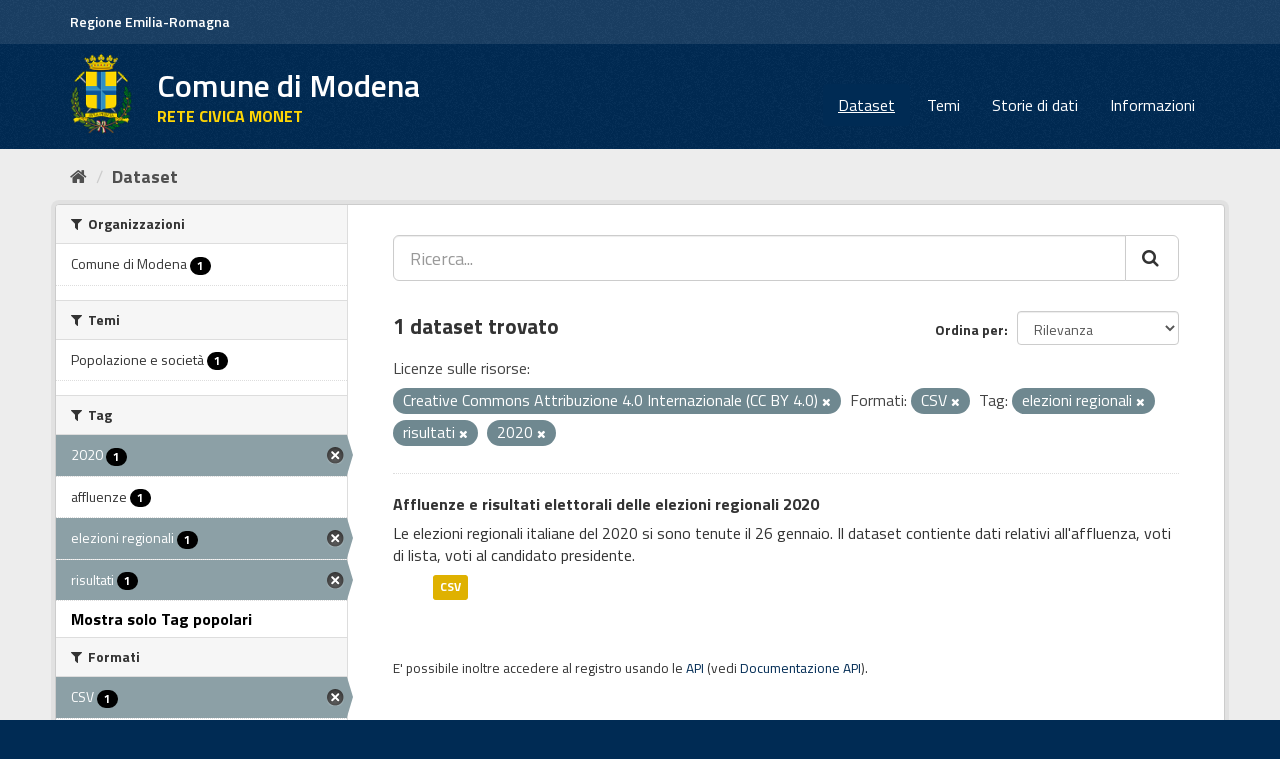

--- FILE ---
content_type: text/html; charset=utf-8
request_url: https://opendata.comune.modena.it/dataset?res_format=CSV&tags=elezioni+regionali&resource_license_it=Creative+Commons+Attribuzione+4.0+Internazionale+%28CC+BY+4.0%29&_tags_limit=0&tags=risultati&tags=2020
body_size: 6757
content:
<!DOCTYPE html>
<!--[if IE 9]> <html lang="it" class="ie9"> <![endif]-->
<!--[if gt IE 8]><!--> <html lang="it"> <!--<![endif]-->
  <head>
    <link rel="stylesheet" type="text/css" href="/fanstatic/vendor/:version:2021-11-29T10:04:34.56/select2/select2.min.css" />
<link rel="stylesheet" type="text/css" href="/fanstatic/css/:version:2021-12-04T01:11:06.61/main.min.css" />
<link rel="stylesheet" type="text/css" href="/fanstatic/vendor/:version:2021-11-29T10:04:34.56/font-awesome/css/font-awesome.min.css" />
<link rel="stylesheet" type="text/css" href="/fanstatic/ckanext-geoview/:version:2025-02-27T13:30:53/css/geo-resource-styles.css" />
<link rel="stylesheet" type="text/css" href="/fanstatic/ckanext-harvest/:version:2021-11-29T12:06:38.85/styles/harvest.css" />

    <meta charset="utf-8" />
      <meta name="generator" content="ckan 2.8.9" />
      <meta name="viewport" content="width=device-width, initial-scale=1.0">
    <title>Dataset - Comune di Modena</title>

    
    
    <link rel="shortcut icon" href="favicon.ico" />
    
    
        <link rel="alternate" type="text/n3" href="https://opendata.comune.modena.it/catalog.n3"/>
        <link rel="alternate" type="text/ttl" href="https://opendata.comune.modena.it/catalog.ttl"/>
        <link rel="alternate" type="application/rdf+xml" href="https://opendata.comune.modena.it/catalog.xml"/>
        <link rel="alternate" type="application/ld+json" href="https://opendata.comune.modena.it/catalog.jsonld"/>
    

    
   
    
      
    
    

   <link rel="stylesheet" href="/css/multilang.css" type="text/css">


    
    



    
      
      
    
  
    
  <link rel="stylesheet" href="/mo_theme_v2.css" />

  </head>

  
  <body data-site-root="https://opendata.comune.modena.it/" data-locale-root="https://opendata.comune.modena.it/" >

    
    <div class="sr-only sr-only-focusable"><a href="#content">Salta al contenuto</a></div>
  

  
     
<header class="account-masthead">
  <div class="container">
  <div class="header_mo">
	<a href="https://www.regione.emilia-romagna.it/" target="_blank" rel="noopener noreferrer">Regione Emilia-Romagna</a>
   </div>
     
    <nav class="account not-authed">
    </nav>
     
  </div>
</header>

<header class="navbar navbar-static-top masthead">
    
  <div class="container">
    <div class="navbar-right">
      <button data-target="#main-navigation-toggle" data-toggle="collapse" class="navbar-toggle collapsed big_menu" type="button">
        <span class="fa fa-bars"></span>
      </button>
    </div>
    
    <hgroup class="header-image navbar-left">

     
    <div class="navbar-left">
        <a class="logo" href="/">
	    <img align="left" src="/base/images/stemma-comune.png" alt="Comune di Modena" title="Comune di Modena" />
	    <h2>Comune di Modena</h2>
	    <h3>RETE CIVICA MONET</h3>
	</a>
    </div>
     
     
    </hgroup>

    <div class="collapse navbar-collapse" id="main-navigation-toggle">
      
      <nav class="section navigation">
        <ul class="nav nav-pills">
           <li class="active"><a href="/dataset">Dataset</a></li><li><a href="/group">Temi</a></li><li><a href="/storiedidati">Storie di dati</a></li><li><a href="/about">Informazioni</a></li> 
        </ul>
      </nav>
       
    </div>
  </div>
</header>

  
    <div role="main">
      <div id="content" class="container">
        
          
            <div class="flash-messages">
              
                
              
            </div>
          

          
            <div class="toolbar">
              
                
                  <ol class="breadcrumb">
                    
<li class="home" aria-label="Home" name="Home"><a href="/"><i class="fa fa-home"></i><span> Home</span></a></li>
                    
  <li class="active"><a class=" active" href="/dataset">Dataset</a></li>

                  </ol>
                
              
            </div>
          

          <div class="row wrapper">
            
            
            

            
              <aside class="secondary col-sm-3">
                
                
<div class="filters">
  <div>
    
      

  
  
    
      
      
        <section class="module module-narrow module-shallow">
          
            <h2 class="module-heading">
              <i class="fa fa-filter"></i>
              
              Organizzazioni
            </h2>
          
          
            
            
              <nav>
                <ul class="list-unstyled nav nav-simple nav-facet">
                  
                    
                    
                    
                    
                      <li class="nav-item">
                        <a href="/dataset?tags=2020&amp;tags=elezioni+regionali&amp;resource_license_it=Creative+Commons+Attribuzione+4.0+Internazionale+%28CC+BY+4.0%29&amp;organization=comune-modena&amp;tags=risultati&amp;res_format=CSV&amp;_tags_limit=0" title="">
                          <span class="item-label">Comune di Modena</span>
                          <span class="hidden separator"> - </span>
                          <span class="item-count badge">1</span>
                        </a>
                      </li>
                  
                </ul>
              </nav>

              <p class="module-footer">
                
                  
                
              </p>
            
            
          
        </section>
      
    
  

    
      

  
  
    
      
      
        <section class="module module-narrow module-shallow">
          
            <h2 class="module-heading">
              <i class="fa fa-filter"></i>
              
              Temi
            </h2>
          
          
            
            
              <nav>
                <ul class="list-unstyled nav nav-simple nav-facet">
                  
                    
                    
                    
                    
                      <li class="nav-item">
                        <a href="/dataset?tags=2020&amp;tags=elezioni+regionali&amp;resource_license_it=Creative+Commons+Attribuzione+4.0+Internazionale+%28CC+BY+4.0%29&amp;tags=risultati&amp;res_format=CSV&amp;groups=societa&amp;_tags_limit=0" title="">
                          <span class="item-label">Popolazione e società</span>
                          <span class="hidden separator"> - </span>
                          <span class="item-count badge">1</span>
                        </a>
                      </li>
                  
                </ul>
              </nav>

              <p class="module-footer">
                
                  
                
              </p>
            
            
          
        </section>
      
    
  

    
      

  
  
    
      
      
        <section class="module module-narrow module-shallow">
          
            <h2 class="module-heading">
              <i class="fa fa-filter"></i>
              
              Tag
            </h2>
          
          
            
            
              <nav>
                <ul class="list-unstyled nav nav-simple nav-facet">
                  
                    
                    
                    
                    
                      <li class="nav-item active">
                        <a href="/dataset?res_format=CSV&amp;tags=elezioni+regionali&amp;resource_license_it=Creative+Commons+Attribuzione+4.0+Internazionale+%28CC+BY+4.0%29&amp;_tags_limit=0&amp;tags=risultati" title="">
                          <span class="item-label">2020</span>
                          <span class="hidden separator"> - </span>
                          <span class="item-count badge">1</span>
                        </a>
                      </li>
                  
                    
                    
                    
                    
                      <li class="nav-item">
                        <a href="/dataset?tags=2020&amp;tags=elezioni+regionali&amp;resource_license_it=Creative+Commons+Attribuzione+4.0+Internazionale+%28CC+BY+4.0%29&amp;tags=risultati&amp;res_format=CSV&amp;_tags_limit=0&amp;tags=affluenze" title="">
                          <span class="item-label">affluenze</span>
                          <span class="hidden separator"> - </span>
                          <span class="item-count badge">1</span>
                        </a>
                      </li>
                  
                    
                    
                    
                    
                      <li class="nav-item active">
                        <a href="/dataset?res_format=CSV&amp;resource_license_it=Creative+Commons+Attribuzione+4.0+Internazionale+%28CC+BY+4.0%29&amp;_tags_limit=0&amp;tags=risultati&amp;tags=2020" title="">
                          <span class="item-label">elezioni regionali</span>
                          <span class="hidden separator"> - </span>
                          <span class="item-count badge">1</span>
                        </a>
                      </li>
                  
                    
                    
                    
                    
                      <li class="nav-item active">
                        <a href="/dataset?res_format=CSV&amp;tags=elezioni+regionali&amp;resource_license_it=Creative+Commons+Attribuzione+4.0+Internazionale+%28CC+BY+4.0%29&amp;_tags_limit=0&amp;tags=2020" title="">
                          <span class="item-label">risultati</span>
                          <span class="hidden separator"> - </span>
                          <span class="item-count badge">1</span>
                        </a>
                      </li>
                  
                </ul>
              </nav>

              <p class="module-footer">
                
                  <a href="/dataset?res_format=CSV&amp;tags=elezioni+regionali&amp;resource_license_it=Creative+Commons+Attribuzione+4.0+Internazionale+%28CC+BY+4.0%29&amp;tags=risultati&amp;tags=2020" class="read-more">Mostra solo Tag popolari</a>
                
              </p>
            
            
          
        </section>
      
    
  

    
      

  
  
    
      
      
        <section class="module module-narrow module-shallow">
          
            <h2 class="module-heading">
              <i class="fa fa-filter"></i>
              
              Formati
            </h2>
          
          
            
            
              <nav>
                <ul class="list-unstyled nav nav-simple nav-facet">
                  
                    
                    
                    
                    
                      <li class="nav-item active">
                        <a href="/dataset?tags=elezioni+regionali&amp;resource_license_it=Creative+Commons+Attribuzione+4.0+Internazionale+%28CC+BY+4.0%29&amp;_tags_limit=0&amp;tags=risultati&amp;tags=2020" title="">
                          <span class="item-label">CSV</span>
                          <span class="hidden separator"> - </span>
                          <span class="item-count badge">1</span>
                        </a>
                      </li>
                  
                </ul>
              </nav>

              <p class="module-footer">
                
                  
                
              </p>
            
            
          
        </section>
      
    
  

    
      

  
  
    
      
      
        <section class="module module-narrow module-shallow">
          
            <h2 class="module-heading">
              <i class="fa fa-filter"></i>
              
              Licenze sulle risorse
            </h2>
          
          
            
            
              <nav>
                <ul class="list-unstyled nav nav-simple nav-facet">
                  
                    
                    
                    
                    
                      <li class="nav-item active">
                        <a href="/dataset?res_format=CSV&amp;tags=elezioni+regionali&amp;_tags_limit=0&amp;tags=risultati&amp;tags=2020" title="Creative Commons Attribuzione 4.0 Internazionale (CC BY 4.0)">
                          <span class="item-label">Creative Commons At...</span>
                          <span class="hidden separator"> - </span>
                          <span class="item-count badge">1</span>
                        </a>
                      </li>
                  
                </ul>
              </nav>

              <p class="module-footer">
                
                  
                
              </p>
            
            
          
        </section>
      
    
  

    
      

  
  
    
      
      
        <section class="module module-narrow module-shallow">
          
            <h2 class="module-heading">
              <i class="fa fa-filter"></i>
              
              Sottotemi
            </h2>
          
          
            
            
              <p class="module-content empty">Non ci sono Sottotemi che corrispondono a questa ricerca</p>
            
            
          
        </section>
      
    
  

    
  </div>
  <a class="close no-text hide-filters"><i class="fa fa-times-circle"></i><span class="text">close</span></a>
</div>

              </aside>
            

            
              <div class="primary col-sm-9 col-xs-12">
                
                
  <section class="module">
    <div class="module-content">
      
        
      
      
        
        
        







<form id="dataset-search-form" class="search-form" method="get" data-module="select-switch">

  
    <div class="input-group search-input-group">
      <input aria-label="Ricerca..." id="field-giant-search" type="text" class="form-control input-lg" name="q" value="" autocomplete="off" placeholder="Ricerca...">
      
      <span class="input-group-btn">
        <button aria-label="Cerca" class="btn btn-default btn-lg" type="submit" name="Ricerca">
          <i class="fa fa-search"></i>
        </button>
      </span>
      
    </div>
  

  
    <span>
  
  

  
  
  
  <input type="hidden" name="res_format" value="CSV" />
  
  
  
  
  
  <input type="hidden" name="tags" value="elezioni regionali" />
  
  
  
  
  
  <input type="hidden" name="resource_license_it" value="Creative Commons Attribuzione 4.0 Internazionale (CC BY 4.0)" />
  
  
  
  
  
  <input type="hidden" name="tags" value="risultati" />
  
  
  
  
  
  <input type="hidden" name="tags" value="2020" />
  
  
  
  </span>
  

  
    
      <div class="form-select form-group control-order-by">
        <label for="field-order-by">Ordina per</label>
        <select id="field-order-by" name="sort" class="form-control">
          
            
              <option value="score desc, metadata_modified desc" selected="selected">Rilevanza</option>
            
          
            
              <option value="title_string asc">Nome Crescente</option>
            
          
            
              <option value="title_string desc">Nome Decrescente</option>
            
          
            
              <option value="metadata_modified desc">Ultima modifica</option>
            
          
            
          
        </select>
        
        <button class="btn btn-default js-hide" type="submit">Vai</button>
        
      </div>
    
  

  
    
      <h2>

  
  
  
  

1 dataset trovato</h2>
    
  

  
    
      <p class="filter-list">
        
          
          <span class="facet">Licenze sulle risorse:</span>
          
            <span class="filtered pill">Creative Commons Attribuzione 4.0 Internazionale (CC BY 4.0)
              <a href="dataset?res_format=CSV&amp;tags=elezioni+regionali&amp;_tags_limit=0&amp;tags=risultati&amp;tags=2020" class="remove" title="Elimina"><i class="fa fa-times"></i></a>
            </span>
          
        
          
          <span class="facet">Formati:</span>
          
            <span class="filtered pill">CSV
              <a href="dataset?tags=elezioni+regionali&amp;resource_license_it=Creative+Commons+Attribuzione+4.0+Internazionale+%28CC+BY+4.0%29&amp;_tags_limit=0&amp;tags=risultati&amp;tags=2020" class="remove" title="Elimina"><i class="fa fa-times"></i></a>
            </span>
          
        
          
          <span class="facet">Tag:</span>
          
            <span class="filtered pill">elezioni regionali
              <a href="dataset?res_format=CSV&amp;resource_license_it=Creative+Commons+Attribuzione+4.0+Internazionale+%28CC+BY+4.0%29&amp;_tags_limit=0&amp;tags=risultati&amp;tags=2020" class="remove" title="Elimina"><i class="fa fa-times"></i></a>
            </span>
          
            <span class="filtered pill">risultati
              <a href="dataset?res_format=CSV&amp;tags=elezioni+regionali&amp;resource_license_it=Creative+Commons+Attribuzione+4.0+Internazionale+%28CC+BY+4.0%29&amp;_tags_limit=0&amp;tags=2020" class="remove" title="Elimina"><i class="fa fa-times"></i></a>
            </span>
          
            <span class="filtered pill">2020
              <a href="dataset?res_format=CSV&amp;tags=elezioni+regionali&amp;resource_license_it=Creative+Commons+Attribuzione+4.0+Internazionale+%28CC+BY+4.0%29&amp;_tags_limit=0&amp;tags=risultati" class="remove" title="Elimina"><i class="fa fa-times"></i></a>
            </span>
          
        
      </p>
      <a class="show-filters btn btn-default">Risultato del Filtro</a>
    
  

</form>




      
      
        

  
    <ul class="dataset-list list-unstyled">
    	
	      
	        






  <li class="dataset-item">
    
      <div class="dataset-content">
        
          <h3 class="dataset-heading">
            
              
            
            
              <a href="/dataset/affluenze-e-risultati-elettorali-delle-elezioni-regionali-2020">Affluenze e risultati elettorali delle elezioni regionali 2020</a>
            
            
              
              
            
          </h3>
        
        
          
        
        
          
            <div>Le elezioni regionali italiane del 2020 si sono tenute il 26 gennaio.
Il dataset contiente dati relativi all'affluenza, voti di lista, voti al candidato presidente.</div>
          
        
      </div>
      
  
    
      <ul class="dataset-resources unstyled">
        
          
          
            
              
                <li>
                  <a href="/dataset/affluenze-e-risultati-elettorali-delle-elezioni-regionali-2020" class="label" data-format="csv">CSV</a>
                </li>
              
            
          
        
      </ul>
    
  

    
  </li>

	      
	    
    </ul>
  

      
    </div>

    
      
    
  </section>

  
  <section class="module">
    <div class="module-content">
      
      <small>
        
        
        
          E' possibile inoltre accedere al registro usando le <a href="/api/3">API</a> (vedi <a href="http://docs.ckan.org/en/2.8/api/">Documentazione API</a>). 
      </small>
      
    </div>
  </section>
  

              </div>
            
          </div>
        
      </div>
    </div>
  
    <footer class="site-footer">
  <div class="container">
    
    <div class="row">
      <div class="col-md-8 footer-links">
        
          <ul class="list-unstyled contatti">
            
              <li><a target="_blank" href="https://www.comune.modena.it/form/contatti">CONTATTI</a></li>
            
          </ul>
          <ul class="list-unstyled">
            
              <li><strong>Comune di Modena</strong></li>
	      <li>Piazza Grande 16 | 41121 Modena, Italia | P.I. 00221940364</li>
	      <li><strong>Contact center :</strong><a href="tel:+3905920311" target="_blank" aria-label="Contact center" class="contatti"> +39-059-20311</a></li>
	      <li><strong>URP :</strong><a href="tel:+3905920311" target="_blank" aria-label="URP" class="contatti"> +39-059-20312</a></li>
              <li><a href="https://www.comune.modena.it/form/contatti" class="contatti">Contatti e-mail</a></li>	      
            
          </ul>
        
      </div>
      <div class="col-md-4 attribution">
        
          <p><strong>Powered by</strong> <a class="hide-text ckan-footer-logo" href="http://ckan.org">CKAN</a>
	and implemented by <strong><a target="_blank" href="https://www.deda.group/public-services">Deda Next</a></strong> with DCAT-AP_IT plugin by <strong><a target="_blank"
href="http://www.geo-solutions.it/">GeoSolutions</a></strong></p>

        
        
          
<form class="form-inline form-select lang-select" action="/util/redirect" data-module="select-switch" method="POST">
  <label for="field-lang-select">Linguaggio</label>
  <select id="field-lang-select" name="url" data-module="autocomplete" data-module-dropdown-class="lang-dropdown" data-module-container-class="lang-container">
    
      <option value="/it/dataset?res_format=CSV&amp;tags=elezioni+regionali&amp;resource_license_it=Creative+Commons+Attribuzione+4.0+Internazionale+%28CC+BY+4.0%29&amp;_tags_limit=0&amp;tags=risultati&amp;tags=2020" selected="selected">
        italiano
      </option>
    
      <option value="/fr/dataset?res_format=CSV&amp;tags=elezioni+regionali&amp;resource_license_it=Creative+Commons+Attribuzione+4.0+Internazionale+%28CC+BY+4.0%29&amp;_tags_limit=0&amp;tags=risultati&amp;tags=2020" >
        français
      </option>
    
      <option value="/en/dataset?res_format=CSV&amp;tags=elezioni+regionali&amp;resource_license_it=Creative+Commons+Attribuzione+4.0+Internazionale+%28CC+BY+4.0%29&amp;_tags_limit=0&amp;tags=risultati&amp;tags=2020" >
        English
      </option>
    
      <option value="/es/dataset?res_format=CSV&amp;tags=elezioni+regionali&amp;resource_license_it=Creative+Commons+Attribuzione+4.0+Internazionale+%28CC+BY+4.0%29&amp;_tags_limit=0&amp;tags=risultati&amp;tags=2020" >
        español
      </option>
    
      <option value="/de/dataset?res_format=CSV&amp;tags=elezioni+regionali&amp;resource_license_it=Creative+Commons+Attribuzione+4.0+Internazionale+%28CC+BY+4.0%29&amp;_tags_limit=0&amp;tags=risultati&amp;tags=2020" >
        Deutsch
      </option>
    
  </select>
  <button class="btn btn-default js-hide" type="submit">Vai</button>
</form>
        
      </div>
    </div>
    

    </br>
    <a href="https://www.comune.modena.it/documenti-e-dati/atti-normativi/privacy" class="contatti" target="_blank" aria-label="Privacy">Privacy</a><br>
	<a href="https://form.agid.gov.it/view/6e73dbc0-92e8-11f0-acb7-ade47724c3aa" class="contatti" target="_blank" aria-label="accessibilita">Dichiarazione di accessibilit&agrave;</a>
</br>  <hr>    
<div class="testo-small">
	Questo sito NON utilizza alcun cookie di profilazione. </br>
Sono invece utilizzati cookie tecnici e di terze parti legati alla presenza dei 'social plugin'.  Proseguendo la navigazione del sito acconsenti all'uso dei cookie. Per maggiori informazioni leggi l'informativa estesa sull'uso dei cookie dove sono specificate le modalita' per configurare o disattivare i cookie. 
<a class="contatti" target="_blank" href="https://www.comune.modena.it/documenti-e-dati/atti-normativi/privacy/informativa-estesa-sulluso-dei-cookie-ai-sensi-dellart-13-del-rgpd-regolamento-generale-protezione-dati-2016-679">Maggiori informazioni</a>
</div>

  </div>
  
    
  
</footer>
  
    
    
    
  
    

      
  <script>document.getElementsByTagName('html')[0].className += ' js';</script>
<script type="text/javascript" src="/fanstatic/vendor/:version:2021-11-29T10:04:34.56/jquery.min.js"></script>
<script type="text/javascript" src="/fanstatic/vendor/:version:2021-11-29T10:04:34.56/:bundle:bootstrap/js/bootstrap.min.js;jed.min.js;moment-with-locales.min.js;select2/select2.min.js;qs.js"></script>
<script type="text/javascript" src="/fanstatic/base/:version:2021-11-29T10:04:34.54/:bundle:plugins/jquery.inherit.min.js;plugins/jquery.proxy-all.min.js;plugins/jquery.url-helpers.min.js;plugins/jquery.date-helpers.min.js;plugins/jquery.slug.min.js;plugins/jquery.slug-preview.min.js;plugins/jquery.truncator.min.js;plugins/jquery.masonry.min.js;plugins/jquery.form-warning.min.js;plugins/jquery.images-loaded.min.js;sandbox.min.js;module.min.js;pubsub.min.js;client.min.js;notify.min.js;i18n.min.js;main.min.js;modules/select-switch.min.js;modules/slug-preview.min.js;modules/basic-form.min.js;modules/confirm-action.min.js;modules/api-info.min.js;modules/autocomplete.min.js;modules/custom-fields.min.js;modules/data-viewer.min.js;modules/table-selectable-rows.min.js;modules/resource-form.min.js;modules/resource-upload-field.min.js;modules/resource-reorder.min.js;modules/resource-view-reorder.min.js;modules/follow.min.js;modules/activity-stream.min.js;modules/dashboard.min.js;modules/resource-view-embed.min.js;view-filters.min.js;modules/resource-view-filters-form.min.js;modules/resource-view-filters.min.js;modules/table-toggle-more.min.js;modules/dataset-visibility.min.js;modules/media-grid.min.js;modules/image-upload.min.js;modules/followers-counter.min.js"></script></body>
</html>